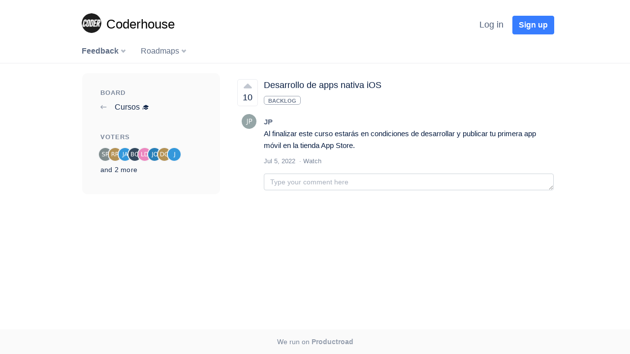

--- FILE ---
content_type: text/html; charset=utf-8
request_url: https://coderhouse.productroad.com/board/cursos/desarrollo-de-apps-nativas-ios/
body_size: 5380
content:
<!doctype html><html lang="en"><head><meta charset="utf-8"><meta http-equiv="X-UA-Compatible" content="IE=edge,chrome=1"><meta name="author" content="Productroad.com"><title>Desarrollo de apps nativa iOS - Coderhouse</title><meta name="description" content="Al finalizar este curso estarás en condiciones de desarrollar y publicar tu primera app móvil en la tienda App Store."><meta name="viewport" content="width=device-width, initial-scale=1"><meta name="HandheldFriendly" content="True" /><meta property="og:type" content="website"><meta property="og:description" content="Al finalizar este curso estarás en condiciones de desarrollar y publicar tu primera app móvil en la tienda App Store."><meta property="og:title" content="Desarrollo de apps nativa iOS - Coderhouse"><meta property="og:url" content="https://coderhouse.productroad.com/board/cursos/desarrollo-de-apps-nativas-ios/"><meta name="twitter:description" content="Al finalizar este curso estarás en condiciones de desarrollar y publicar tu primera app móvil en la tienda App Store."><meta name="twitter:title" content="Desarrollo de apps nativa iOS - Coderhouse"><link rel="canonical" href="https://coderhouse.productroad.com/board/cursos/desarrollo-de-apps-nativas-ios/" /><link rel="shortcut icon" type="image/png" href="https://s3.us-east-2.amazonaws.com/productroad/favicons/416/logo_secundario_Coder.png"/><link rel="stylesheet" href="/static/CACHE/css/output.2fdbd4372483.css" type="text/css" media="all"><link rel="stylesheet" href="/static/CACHE/css/output.94393bc987f7.css" type="text/css" media="screen"><link rel="stylesheet" href="/static/font582/css/all.min.css" rel="stylesheet" /><link rel="stylesheet" href="/static/toastr/css/toastr.min.css" rel="stylesheet" /></head><body><nav class="navbar navbar-rdmp navbar-bottom navbar-expand-md " data-toggle="sticky-onscroll"><div class="container r-navbar-container"><div class="navbar-header navbar-brand"><a
                       href="/"
                       
                            title="Coderhouse"
                       
                       
                           class="rdmp-brand r-configurable-brand"
                           style="color: #000000 !important;"
                       
                    ><img class="r-company-logo" alt="Coderhouse logo"
                                                        style="border-radius: 50px;"
                                                        src="https://s3.us-east-2.amazonaws.com/productroad/company_logos/416/logo_secundario_Coder.png">Coderhouse</a><div class="navbar-brand-title"></div></div><button class="navbar-toggler"
                        type="button"
                        data-toggle="collapse"
                        data-target="#navbarSupportedContent"
                        aria-controls="navbarSupportedContent"
                        aria-expanded="false"
                        aria-label="Toggle navigation"><span class="navbar-toggler-icon">☰ </span></button><div class="collapse navbar-collapse" id="navbarSupportedContent"><ul class="navbar-nav ml-auto r-right"><li class="nav-item dropdown"><!-- Login --><button class="login-btn btn r-btn-secondary-link r-btn-spaced modal-open"
                                data-next="/board/cursos/desarrollo-de-apps-nativas-ios/"
                                data-url="/login-modal/"
                                type="button"
                                name="button"
                                id="header-btn-signup"
                        >Log in</button><!-- end login --><!-- Signup --><button class="signup-btn btn btn-primary r-btn-primary r-btn-spaced modal-open"
                                        data-next="/board/cursos/desarrollo-de-apps-nativas-ios/"
                                        data-url="/signup-modal/"
                                        type="button"
                                        name="button"
                                        id="header-btn-login"
                                >Sign up</button><!-- end signup --></li></ul></div></div></nav><div class="r-categories-block"><div class="container r-categories-container"><ul class="r-categories-bar"><li class="r-bar-link"><div class="dropdown-toggle r-link-style r-top-active"
                               href="#"
                               role="button"
                               data-toggle="dropdown"
                               aria-haspopup="true"
                               aria-expanded="false"
                            >Feedback
                            </div><div class="dropdown-menu" aria-labelledby="navbarDropdown"><a class="dropdown-item r-bar-dropdown-item-container" href="https://coderhouse.productroad.com/board/cursos/"><div class=" r-bar-dropdown-item" ><div
                                            class="r-active-inside"
                                        >Cursos 🎓 </div></div><div class="r-bar-dropdown-item-counter">
                                        254
                                    </div></a><a class="dropdown-item r-bar-dropdown-item-container" href="https://coderhouse.productroad.com/board/features/"><div class=" r-bar-dropdown-item" ><div
                                            class=""
                                        >Features 🚀 </div></div><div class="r-bar-dropdown-item-counter">
                                        14
                                    </div></a><a class="dropdown-item r-bar-dropdown-item-container" href="https://coderhouse.productroad.com/board/masterclass/"><div class=" r-bar-dropdown-item" ><div
                                            class=""
                                        >Masterclass 💎 </div></div><div class="r-bar-dropdown-item-counter">
                                        26
                                    </div></a><hr><a class="dropdown-item r-bar-dropdown-item-container" href="https://coderhouse.productroad.com/posts/"><div class="r-bar-dropdown-item"><div>All posts</div></div></a></div></li><li class="r-bar-link"><div class="dropdown-toggle r-link-style "
                                     href="#"
                                     role="button"
                                     data-toggle="dropdown"
                                     aria-haspopup="true"
                                     aria-expanded="false">
                                Roadmaps
                                </div><div class="dropdown-menu" aria-labelledby="navbarDropdown"><a class="dropdown-item r-bar-dropdown-item-container "
                                               href="https://coderhouse.productroad.com/roadmap/roadmap-cursos"
                                            ><div>
                                                    Cursos 🎓 
                                                </div></a><a class="dropdown-item r-bar-dropdown-item-container "
                                               href="https://coderhouse.productroad.com/roadmap/features"
                                            ><div>
                                                    Features 🚀 
                                                </div></a></div></li></ul></div></div><main role="main" class="container-fluid"><div class="r-light-bg-container"><div class="container"><div class=" r-vertical-company-container r-white-bg-container"><div class="row full-width"><div id="settings-pages" class="r-sidebar-block"><section
             data-step="1"
             data-intro="You can return to board containing this post."
    ><div class="r-sidebar-header">Board</div><div class="r-sidebar-links"><div class="r-sidebar-item"><a href="/board/cursos/"><i class="far fa-long-arrow-left r-board-back"></i> Cursos 🎓 </a></div></div></section><section id="voters-section"
             
    ><div class="r-sidebar-header">Voters</div><div class="r-sidebar-links r-post-estimates"><div class="r-post-voters"><img class="r-avatar-30 r-voters-preview" src="https://s3.us-east-2.amazonaws.com/productroad/auto_userpics/cu_MbguOSDwUNRMbB0P.png" alt="voter userpic"/><img class="r-avatar-30 r-voters-preview" src="https://s3.us-east-2.amazonaws.com/productroad/auto_userpics/cu_5gNSH70VWV34Pe4h.png" alt="voter userpic"/><img class="r-avatar-30 r-voters-preview" src="https://s3.us-east-2.amazonaws.com/productroad/auto_userpics/cu_SmHDVCap4s5bXLHg.png" alt="voter userpic"/><img class="r-avatar-30 r-voters-preview" src="https://s3.us-east-2.amazonaws.com/productroad/auto_userpics/cu_pD0TefOWtlaopRsX.png" alt="voter userpic"/><img class="r-avatar-30 r-voters-preview" src="https://s3.us-east-2.amazonaws.com/productroad/auto_userpics/cu_StDnXlAry69ZOdhO.png" alt="voter userpic"/><img class="r-avatar-30 r-voters-preview" src="https://s3.us-east-2.amazonaws.com/productroad/auto_userpics/cu_Yjd1tCd2HKQXUfdN.png" alt="voter userpic"/><img class="r-avatar-30 r-voters-preview" src="https://s3.us-east-2.amazonaws.com/productroad/auto_userpics/cu_76xph39iVck7VYlI.png" alt="voter userpic"/><img class="r-avatar-30 r-voters-preview" src="https://s3.us-east-2.amazonaws.com/productroad/auto_userpics/cu_uE6KrNmGrQa6Tn6T.png" alt="voter userpic"/><div class="r-post-voters-more">
                            and 2 more
                            
                        </div></div></div></section></div><div class="r-sidebared-content"><div class="r-post-container"><div class="r-post-header"><div class="r-voting-box"
         
    ><button id="2162"
                class="r-vote-button fas fa-sort-up  "
                data-toggle="tooltip"
                title="Upvote"></button><div class="r-vote-count two-digits"
             data-toggle="tooltip"
             title="Votes for Post: 10">
            10
        </div></div><div class="r-post-text-block  board-view align-middle" ><h1 class="r-post-title">Desarrollo de apps nativa iOS</h1><div class=""
             
        ><div class="r-post-status "
                 style="color: #6B778C !important; border: 1px rgba(107, 119, 140, 0.65) solid;"
                 data-url="/post/status-edit/2162/"
            >Backlog</div></div><div class="r-post-block "><div class="r-author-avatar r-author-avatar-inside"><img class="r-avatar-30" src="https://s3.us-east-2.amazonaws.com/productroad/auto_userpics/cu_pXcxnrg0K6FF508z.png" alt="JP"></div><div class="r-post-body r-post-body-inside"><div class="r-author-name">JP</div><div class="r-post-content "><p>Al finalizar este curso estarás en condiciones de desarrollar y publicar tu primera app móvil en la tienda App Store.</p></div><div class="r-post-meta"><ul 
                        ><li >Jul 5, 2022</li><li data-toggle="tooltip" title="Receive notifications for this post"><button post-id="2162" class="r-watching-button ">Watch</button></li></ul></div><div class="r-post-comment-form" id="r-post-reply"><form method="post"><input type="hidden" name="csrfmiddlewaretoken" value="v3EVJaJjKSvDTVcQv7BL4Q58vRi558XF67oivgIUD5HTHOvWOtvLtVqCP5SJm1yo"><div class="r-post-comment-container"><div id="div_id_content" class="form-group"><div class=""><div class="markdownx-simple"><textarea name="content" cols="40" rows="2" placeholder="Type your comment here" class="markdownxwidgetsimple form-control markdownx-editor" required id="id_content" data-markdownx-editor-resizable data-markdownx-urls-path="/markdownx/markdownify/" data-markdownx-upload-urls-path="/markdownx/upload/" data-markdownx-latency="500"></textarea></div></div></div></div><input type="hidden" name="reply_to" id="id_reply_to"><input type="hidden" name="parent" id="id_parent"><div class="r-post-comment-options"><div class="form-row"><div id="div_id_status" class="form-group"><label for="id_status" class=""><i class="fal fa-badge-check"></i> Status
            </label><div class=""><select name="status" class="select form-control" id="id_status"><option value="2109" selected>Backlog</option><option value="2110">En revisión 🤓</option><option value="2111">En progreso 💪🏼</option><option value="2112">Listo! 😁</option></select></div></div><span class="r-inline-status r-translucent"><div class="form-group"><div id="div_id_notify_users" class="form-check"><input type="checkbox" name="notify_users" class="checkboxinput form-check-input" id="id_notify_users"><label for="id_notify_users" class="form-check-label"><i class="far fa-bell"></i> Notify Users
                </label></div></div></span></div><div class="form-group"><div id="div_id_highlighted" class="form-check"><input type="checkbox" name="highlighted" class="checkboxinput form-check-input" id="id_highlighted"><label for="id_highlighted" class="form-check-label">
                    Highlighted (pinned on top)
                </label></div></div><div class="form-group"><div id="div_id_internal" class="form-check"><input type="checkbox" name="internal" class="checkboxinput form-check-input" id="id_internal"><label for="id_internal" class="form-check-label">
                    Internal (visible only for team)
                </label></div></div></div><div class="r-form-submits"><button type="submit" class="btn btn-success">Submit</button><button type="cancel" id="postReplyCancel" class="btn r-btn-secondary">Cancel</button></div></form></div></div></div></div></div><div class="dropdown-menu" aria-labelledby="actionToggle"><button class="dropdown-item" type="button" onclick="location.href=updateQueryStringParameter('sort', 'activity');"><div class="r-posts-sorting-delimiter">✓</div><div class="r-posts-sorting-property">Trending</div></button><button class="dropdown-item" type="button" onclick="location.href=updateQueryStringParameter('sort', 'top');"><div class="r-posts-sorting-delimiter"></div><div class="r-posts-sorting-property">Most liked</div></button><button class="dropdown-item" type="button" onclick="location.href=updateQueryStringParameter('sort', 'new');"><div class="r-posts-sorting-delimiter"></div><div class="r-posts-sorting-property">Newest</div></button></div><div class="r-post-operations"></div></div></div></div></div></div></div><div class="modal fade" tabindex="-1" role="dialog" id="modal" style="display: none;"><div class="modal-dialog" role="document"><div class="modal-content"></div></div></div></main><footer class="footer navbar-fixed-bottom "><div class="container"><div class="r-footer-run">We run on <a href="https://productroad.com?company=coderhouse&utm_source=web-desktop&utm_medium=branding&utm_campaign=productroad-link&utm_content
=we-run-on-productroad&utm_term=coderhouse">Productroad</a></div></div></footer><script src="/static/CACHE/js/output.1648701c32ae.js"></script><script>
            toastr.options.closeButton = true;
            toastr.options.newestOnTop = true;
            toastr.options.timeOut = 0;
            toastr.options.extendedTimeOut = 0;
            toastr.options.positionClass = "toast-bottom-left";

            <!--<tippy('[data-tippy-content]');-->
            
            $(function () {
                $('[data-toggle="tooltip"]').tooltip({
                    delay: {"show": 700,"hide": 100}
                });
            });

            $(".modal-open").each(function() {
                $(this).modalForm({
                     formURL: $(this).data("url"),
                     next:  $(this).data("next"),
                     redirect:  $(this).data("redirect")
                  })
            });

            
                function getParameterByName(name) {
                    name = name.replace(/[\[]/, "\\[").replace(/[\]]/, "\\]");
                    var regex = new RegExp("[\\?&amp;]" + name + "=([^&amp;#]*)"),
                        results = regex.exec(location.search);
                    return results === null ? "" : decodeURIComponent(results[1].replace(/\+/g, " "));
                }
                var source = getParameterByName('utm_source');
                var medium = getParameterByName('utm_medium');
                var campaign = getParameterByName('utm_campaign');
                var content = getParameterByName('utm_content');
                var term = getParameterByName('utm_term');
                Cookies.set('utm_last_ref', document.referrer);

                if(Cookies.get('utm_source') == null || Cookies.get('utm_source') == "") {
                    Cookies.set('utm_source', source);
                }
                if(Cookies.get('utm_medium') == null || Cookies.get('utm_medium') == "") {
                    Cookies.set('utm_medium', medium);
                }
                if(Cookies.get('utm_campaign') == null || Cookies.get('utm_campaign') == "") {
                    Cookies.set('utm_campaign', campaign);
                }
                if(Cookies.get('utm_content') == null || Cookies.get('utm_content') == "") {
                    Cookies.set('utm_content', content);
                }
                if(Cookies.get('utm_term') == null || Cookies.get('utm_term') == "") {
                    Cookies.set('utm_term', term);
                }
                if(Cookies.get('utm_first_ref') == null || Cookies.get('utm_first_ref') == "") {
                    Cookies.set('utm_first_ref', document.referrer);
                }
                if(Cookies.get('utm_entry_point') == null || Cookies.get('utm_entry_point') == "") {
                    Cookies.set('utm_entry_point', window.location.href);
                }
            
            </script><script src="/static/tribute/tribute.min.js"></script><script src="/static/markdownx/js/markdownx.js"></script><script src="/static/app/js/markdown.js"></script><script src="/static/app/js/post.js"></script><script src="/static/flatpicker/js/flatpickr.js"></script><script>
    var commentReplyContainer = $(".r-comment-reply-container");
    
    var tribute = new Tribute({
        values: function (text, cb) {
            remoteSearch(text, users => cb(users));
        },
        lookup: 'name',
        fillAttr: 'alias'
    });
    function remoteSearch(text, cb) {
        var URL = '/user-suggestions/';
        xhr = new XMLHttpRequest();
        xhr.onreadystatechange = function () {
            if (xhr.readyState === 4) {
                if (xhr.status === 200) {
                    var data = JSON.parse(xhr.responseText);
                    cb(data.users);
                } else if (xhr.status === 403) {
                    cb([]);
                }
            }
        };
        xhr.open("GET", URL + '?q=' + text, true);
        xhr.send();
    };
    tribute.attach(document.querySelectorAll('textarea.markdownxwidget'));
    tribute.attach(document.querySelectorAll('textarea.markdownxwidgetsimple'));

    
        $('.r-vote-button').modalForm({formURL: "/login-modal/", next: '/board/cursos/desarrollo-de-apps-nativas-ios/'});
        $('.r-post-comment-form').modalForm({formURL: "/login-modal/", next: '/board/cursos/desarrollo-de-apps-nativas-ios/'});
        $('.r-comment-reply-link').modalForm({formURL: "/login-modal/", next: '/board/cursos/desarrollo-de-apps-nativas-ios/'});
        $('.r-comment-like-button').modalForm({formURL: "/login-modal/", next: '/board/cursos/desarrollo-de-apps-nativas-ios/'});
        $('.r-watching-button').modalForm({formURL: "/login-modal/", next: '/board/cursos/desarrollo-de-apps-nativas-ios/'});
    


    $(".r-comment-edit-link").each(function(){
        $(this).modalForm({
            formURL: $(this).data("url"),
            redirect:  "/board/cursos/desarrollo-de-apps-nativas-ios/"
        })
    });

    $(".r-post-edit-link").each(function(){
        $(this).modalForm({
            formURL: $(this).data("url"),
            redirect:  "/board/cursos/desarrollo-de-apps-nativas-ios/"
        })
    });

    

    let element = document.getElementsByClassName('markdownx-simple');

    Object.keys(element).map(key =>

        element[key].addEventListener(
            'markdownx.fileUploadError', event => toastr.error(
                event.detail[0].__all__, {timeOut: 5000, closeButton: true}
            )
        )
    );

    function updateQueryStringParameter(key, value) {
        var uri = $(location).attr('href');
        var re = new RegExp("([?&])" + key + "=.*?(&|$)", "i");
        var separator = uri.indexOf('?') !== -1 ? "&" : "?";
        if (uri.match(re)) {
            return uri.replace(re, '$1' + key + "=" + value + '$2');
        }
        else {
            return uri + separator + key + "=" + value;
        }
    }

    $(document).ready(function(){
        $.fn.modal.Constructor.prototype._enforceFocus = function() {};
        
        $('.r-delete-comment').click(function() {
            var $this = $(this);
            $.confirm({
                closeIcon: true,
                draggable: false,
                title: 'Delete?',
                escapeKey: 'cancel',
                animation: 'scale',
                content: 'Are you sure to delete this comment?' +
                    '<form id="deleteForm" action="/comment/delete/12345/"'.replace(/12345/, $this.data('id')) +
                    '<div class="form-group">' +
                    '</div>' +
                    '</form>',
                buttons: {
                    formSubmit: {
                        text: 'Delete',
                        btnClass: 'r-dialog-ok',
                        action: function () {
                            $('#deleteForm').submit()
                        }
                    },
                    cancel: {
                        action: function () {},
                        btnClass: 'r-dialog-cancel',
                    },
                }
            });
        });
        

        $('#show-voters').click(function() {
            $('#voters-section').addClass('r-translucent');
            $.getJSON("/post/voters/12345".replace(/12345/, 2162), function(data) {
                $.each(data.votes.slice(8), function(eNumber, value) {
                    userDiv = '<div class="r-voter-data" data-toggle="tooltip" title="Voted on ' + value.voted + '"><img class="r-avatar-25" src="' + value.userpic + '" /><span>' + value.name + '</span></div>';
                    $('.r-voter-list').append(userDiv);
                })
                $('#voters-section').removeClass('r-translucent');
                $('.r-post-voters-more').empty();
                $('[data-toggle="tooltip"]').tooltip({
                    delay: {"show": 700,"hide": 100}
                });
            })
        });

        
        $('.r-delete-post').click(function() {
            var $this = $(this);
            $.confirm({
                closeIcon: true,
                draggable: false,
                title: 'Delete?',
                escapeKey: 'cancel',
                animation: 'scale',
                content: 'Are you sure to delete this post?' +
                    '<form id="deleteForm" action="/post/delete/xxx/"'.replace(
                        /xxx/, $this.data('id')) +
                    '<div class="form-group">' +
                    '</div>' +
                    '</form>',
                buttons: {
                    formSubmit: {
                        text: 'Delete',
                        btnClass: 'r-dialog-ok',
                        action: function () {
                            $('#deleteForm').submit()
                        }
                    },
                    cancel: {
                        action: function () {},
                        btnClass: 'r-dialog-cancel',
                    },
                }
            });
        });
        
    });
</script><script></script></body></html>

--- FILE ---
content_type: text/plain
request_url: https://s3.us-east-2.amazonaws.com/productroad/auto_userpics/cu_5gNSH70VWV34Pe4h.png
body_size: 2258
content:
�PNG

   IHDR   �   �   ":9�   bKGD � � �����  �IDATx���[l[������8�S����
MJn���4��� @H !O<#.�mCl�x�4	�дv}���0�M�*4��&Թ9���Nb�v�C���9g>���9������=|Ob;���~�� *�
��=1,�`X���a�"�E� A0,�`X���a�"�E� A0,�`X���a�"�E� A0,�`X���a�"�E� A0,�`X���a�"�E� A0,�`X���a�"�E� A0,�`X���a�"�E� A0,�`X���a�"�����߹�P�_\(
��\6��n��l���S�|.SցZ�e~XU5{z�|�WXO^K�"�����Hbn�P�,߃�L��P�UnJ��`��`s�>!�����ę��IƯ�=�R����ºAeum{�����ѩ���>L%f�^�����佹��?�^�'E1{�n2�wJXB���u�����r{�ޢ�t�֖`���G_s�+�R
��;.,!DC����/�%�xK?y�N~�{�k\n���s{�5����;奔c��}���F��fǾ.��mH=��Y:�b�s�|.#V�xd~���!ܱ�X[�E��~�s�sW��f�!)�xm6�Q�����oO�����q��_���a��$����aX[s�_�x}=yM㚎�c���E��[l�"����w�����ڝ�`���t�z��wXB�d����5.hn�g���o���Om�sj�u;�������Vfmyia\���?M�����"V;���+.#��%�xG�����ى�Tx}�F��K��k#��8uy�[RI�;"�l:�qj���J:�aU�<��܆aKJ �xG�UY�C�4�Y3lI	$��:��lfհ%%�t�#ª�������ƯM�@���)ܧv��l�H:��a��A�ӥy����@������SjG�Bav�#��%�x���{�u;;�Nc��t*f�]�o�Z��s�i�&�a���/l�7��r{�z�����5�gc3�6�xR���na���h�=��s�SU�qYf5��5lU��K�UU������5.w���w{}5��Pg1����6����t*^��*��,V��}��+�}̍tr�_\Z�,���J����a��rtr��?��D�R
��;%�t*>z����B�ޢ��������ȥ�E��+l��ޢ�����>֖@c[eu��)�g.�;��a�jC{~���oVV�ޢ����֖Ɩ���W2{H)do��Xڟ�(���箬�B��������{5���W:��ߞx#���콁��o���c��.��j���n{��47;����n泹����������7����f�C���o�������\s-�x([�(�fV'O~�ѫo!���x��UE�z��l֖t*v��ۉ�Q�Z{ݵ��Iœz���0,!D.�<������������T<��_gϰ��tj��?���������3O*����6,!���q���k�{dGc��{t�z��wXB���V��=R�����3x�.R��yX��ܥ/?P;�4���=�I=��a	!�Sb3��N�Y�Ɋ����b���Ԏ�=�a��"�&�xG����\�΃O9F/I�;",!�ع��5�{��F��K��N	+>3��d��q#��%�x��%�?wB�����ʯ����V,2��A��Ӓ��uҍwPXB�oj�/�t3�\�ֵ��cj��,�
k�\��b��I��`ۀƧ�X�D����wKj��|�u�D��о����}+Y�;1��ԅ��+j�����d�&��wbXB�VsǾ���F��K��k�����)�S��º�����A�'+���m���5:I0ޱa���s�؏j����X�s�Ҿ�C�~�2r�NV����ęT<�v�e��^���+�߷лjd���E8� A0,�`X���a�"�E� A0,�`X���a�"�E� A0,�`X���a�"�E� A0,�`X���a�"�E� A0,�`X���a�"�E� A0,�`X���a�"�E� A0,�`X���a�"�E� A0,�`X���a�"�E� A0,�`X�B@�e�w��    IEND�B`�

--- FILE ---
content_type: text/plain
request_url: https://s3.us-east-2.amazonaws.com/productroad/auto_userpics/cu_uE6KrNmGrQa6Tn6T.png
body_size: 1093
content:
�PNG

   IHDR   �   �   ":9�   bKGD � � �����  �IDATx����j\u��3��O��X�E1�JS(���WjWނ7!��K$� ��+���Hit�Zt$�ɴi���Vqͩ~'��<ۗ���g��7�+���&�{�O�"BXD�a!,"�E����"BXD�a!,"�E����"BXD�a!,"�E����"BXD�a!,"�E����"BXD�a!,"�E����"BXD�a!,"�E����"BXD�a!,"�E����"BXD�a!,"&�{��gy���奡�͝�?=�>�IX��0�|��塣�6���'�B"�E����"BXD�a!,"�E����"BXD�a!,"�E����"BXD�a!,"�E����"BXD�a!,"�E����"BXD�a!,"�E����"BXD�a!,"�E����"BXD�a!,"�E���ª�Q=*�ѭ1�U��DeZݲ?�Mƙ�j�n
��U۩��/m�+�a�vf�Y5���r�q&��V&�F���5 ��V���F�>�r�q&��^^���mk@X��OM\|qz�W���
k@X�\}i�Yq���}pp�p@X����X5����&cNX5�rn���|���ͽQ.3�uT+��~�����A�ݽ��.4ބu$����>~����;m�9Wy�GQ����쵵�k������_|zkw�{� �z�͋�/��)�b��X�m��m���9]}3���n�74����xmu���~j�Q��ۉ}N4����^���F���	�ٕ����o��Q��v:��]�MUU�U[�/���������ՄU�֣���~rk��bxa�-��~�q����kwoo=�������3�#j\Y�8�xy+$BXD�a!,"�E����"BXD�a!,"�E����"BXD�a!,"�E����"BXD�a!,"�E����"BXD�a!,"�E����"BXD�a!,"�E����"BXD��? ����wX�    IEND�B`�

--- FILE ---
content_type: text/plain
request_url: https://s3.us-east-2.amazonaws.com/productroad/auto_userpics/cu_StDnXlAry69ZOdhO.png
body_size: 2000
content:
�PNG

   IHDR   �   �   ":9�   bKGD � � �����  �IDATx���[og��9��ѱ�1$NWrC�@�TP@�Z!�*��Y����D%$�rQ)Z�-��$M�+'��;�iwfgg��"R��z��3�N��)Wyg�G�_{��}��|��5���l",� ,� ,� ,� ,� ,� ,� ,� ,� ,� ,� ,� ,� ,� ,� ,� ,� ,� ,� ,� ,� ,� ,� ,� ,� ,� ,� ,� ,� ,� ,� ,� ,� ,� ,� ,� ,� ,� ,� ,� ,� ,� ,� ,� ,� ,� ,� ,� ,� ,� ,� ,� ,� ,� ,� ,� ,� ,� ,� ,� ,����8�Z�ů~�R�(^���y���^���$�̔�f*UV��4S�(돲Ale�g4�Ya�-�����.ū[e��t��O��T�(ݎҭ��Io/ۉ�������$��-��R���v������N��ͬ�8�Q!,#8SApn18���������������Ӳ�aƶ��ߝi��}�]~��˞i�e(;��=ո�^^߾S�{/N7�ͱ��y�vv����!�
p:A��_o����V���C��n�����s,ϱ]�n�N��w��ε���;��w�_<�-v�~-T�e#a�SIf%��,����?��t�;S[��O��c�y'��^���U4���V�����jox�g׽��b�;�α��&�B{����P�b��Le��m*J�<x��������N�gG�N��2I��+�����M���3��o�(f���q�~��Ƶ��Ú/��3�x�_0�2�௷�o��`�N���9,�2Wty-|�������SӅ�s(�e���o'v44��\a�
a�M��?�PI���wgܯ4��hL�e��q���� 3_V����\�P{a޲�"�aU�
G��y�N���䭖���a�χ����M2&ª�d}W��;S�0� �ʈo?�[rڦ=�"���y��d{�;g�Iª����Y��z�NX��n�����r���$���-9���IDXU���~Ɛ�0�l?�cN��0)Ͷv�-r�V��_�`yf�)͚z��gl���"l'�}e�.��U)��%�ӯ2V�h�4��� �*��["&�jyKj`�6!�U%N;7,ͻ=� �*q���",L��]w:�ژt׬��	�2ܹ����tsP�0"���OӬ&���&aU��8�nt�vm#�j�k�����L��[�0� �j��]Мv�Ws?�Sª�����5�F�[�2ª y�;���=Y��;�nV%4~�լFWt�:���L�_�󟶫p��M��h�T����5DW�v]��e.;�^=o��ʄ��=��%",Cف���7������wTd���]:&r�է^=���Jz{�녍tX�e����[/�h-�R�d��-�>@�4�2�ߝi���н���������F�a�Ϯ{����c�Q��V|��SO#�r؁�η�S��s3�ɩ�wpi5��&:ۑ�LX�lKF�Jz��k��������w�,˲-�q,ϱ=�n�N��j�ls�]�T��߼9����ް�	˙�׿}R���oL���n�rVb���n��o|�l�v�4Je���J�����;w�<Þ���T|ss���#��ga�H���Z/z-�6���aD%���������V���a�LEI����N��$�U��3�%I)�*+�T�YI�E���� ���l;L�́f[�J�7_�T�xq�DDDDDDDDDDDDDDDDDDDDDDDDDDDDDDDDDDDDDDDDDDDDDDDDDDDDDDDDDDDDDDDDDDDDD��d�ߤ�    IEND�B`�

--- FILE ---
content_type: text/plain
request_url: https://s3.us-east-2.amazonaws.com/productroad/auto_userpics/cu_Yjd1tCd2HKQXUfdN.png
body_size: 3419
content:
�PNG

   IHDR   �   �   ":9�   bKGD � � �����  IDATx���yp����g�$���͝@	I�$*U��B�(`=��Z�j�tlǖv�R;�mu,�U�c�o%�P�!䄀��MB��l���?�c���	��9���O�g����f��<����
6� ��Wz 0=!, ����H , ����H , ����H , ����H , ����H , ����H , ����H , ����H , ����H , ����H , ����H , ����H , ����H , ����H , ����H���g1�e��N�ʈ�Ȉ�$E�YL���lԻ������w;F�\��#v���ۧ���h>�x��G�f\pSK�����z ���k�,�M�9#R���b6X̆��qIV�����'{w�j����4V��|�Y��Yc/]X&�~��Ե3sgDN��:]�-*��q�̚����T�vDQ�q*E�a�Ϡ��T�~��[t�T�Y������Y6�e�靵v�^VAkr�$G�庹E�1/>3����^�����sp������IX�(����GT�7�&~x���SH�B�X!	7���P�7�b6<��8/)�=�4��aM�j6>���$#6�����k;�}����a�������0cjLxN��(5&#."��ٰ8'=.�w��laM�b6�3��{�ެj�������gYQ�tsYzf���gy���^��>��A��rkI�DU��v>����}!�lۀk����7//H���<~^��S\�抺P���7?��0'����xrϩ��L�E���ݟ����U���N�
�psYz]��ͪ��BA�Uȴ�8e��L�g�ܷo������w���q��۫�=��;�/ϟ�F�kTZ����xMg���#�o;T���p�N�����gG��L�#���ͼ_����puAd�{B�˳������G��tl|�Ȩ/��!;��q�L	�H
a]���g|??�����Qi�s�cp�{՜�Z���`�����t�pߕ����驣�g��������:X[�z�ϖi�Ca�oyAr�-���x����I�pe�LXy�MZ�|gs�>Ry��\����S���n��l�Ha�cvR$����n�?�߶�xg����Z^d��2�b �s�X��ٺm�<��-��&Cy�M��L���k��oXu���A�����7�am�v��'� �q��1�V3k���:����YÜJZ�g5��r��$7��) ���{�� �ṵ�z�"��ָ+f1ê�p�r�9A�j=˹ȳ�=Z5@XAz�nnJ4k��93F�#����2G�+(+�ab��W$,A�Z�g7�:�\�!� ��vA����b�,�qÍ���	&�*ae�ߤ!���)��1_���!���k;+(�}�i�r���8ݜ	���arfRVPR�MR��jL��y�49J�[�%���8a�b��2������V��3_�}iE�.�ѭa�������>��#9��˜�nDX�gf�I�<tx�̣������wd23�'�~%�B���R�M;���8��J��6���|�)a���/R�~0p�����8��f�
c_C�狔[�_|+h��|��-&9G�3�rƬ8���d�q���yȄHfX�^�CXA���9)/��{&Z�KA+��?;Q�IIQa�%$���CXA-�)QaF�>�fr�n�~�� ��z���D� �ؘ�G}�f�l-e!���>�(�T�7�)�YYs��S=N5/z����X��к4K�{�t�P��Z�5߈ �qث��E�ҡ$366�y
-��t�������&�N������s�������~93Yk\M�c�żA���r�dЗ��8�vvH��:DX���Q�1t�i1�C}8�Ż�Ȗ�^Hb�qY���u�2�� ��k�3� �yyk�׿��[��L�:G��Y�����<?)�'�\����If�9�����W�u��?o�lݴr���V��W1W���V�EP%������ƞ!�֢ԘKrH��9��gw�v�o�V	�u>Q������ �.�U�I���жzAk�/ >��i�CKa]��={O������o)���pS� =���8;l�פ��+a�<��z��8�i�eҶU���m%a����\���k	�H
a]��1����i����L�'r-�M|�Ǘİ/�x��M�Ws&��bz�h���8;�[���]vע����h2��b�����n���9�l�x���ʆCܵ��z������x�Ҽ�ɾ�NV�*�]��l~�oi��S0<a���y���(���������m��{�ެj�s�����e��-+
�o*K���]���ܸU aM`��۰��;�&�:5kF䦕��V���j�_��v����>��`5Sb�g&Z�ҢScBz�� ���M|Ҹ��B1�����ᇮ/\ڃF2�-��`ܺ���4j�*a���v��'Ԩ���������5�ɗr��������9�B�4����^ڀ�N��<�y�����J-��O�]�e�����'�"�b,�v�-���Ҍ��$K}OXS�𖽧?b?BGC4�~N��~Q|��ַ��ה��]�ɿ�/D5��W�h��Ʈ�oTߥ����kf�e�3�x���mon+L�^5/ei^�d���ƞ��'{?<�դ܊�D4����9gYX	�v9j���:o1�e��N�̌�d�G̈�0,&�٨��.�����8ܭ��~W��Y�:�U�|�)�|X��~Lx�RZ�.������j�4,��*�KbN�mU��Ӟ�ò��U|a)H�a-�Md��l�;54�d��vX�Y��ڙO�h8��KؓU>c�-h5����G��.�9ݾ���<�h2���ȗ~r	g2�G;%�P����X��8-fuIꚒ4�l`�(�v�U΁�w�7��秎=V�l��Ẕ�\[tT��~�HGsN4(L�a-�K,mbݷ�����H1�M~�b��ޭ�q��>a�E�w�U������)��������*��|XQ��X���$!�pX�C�����[��Pu���p��Q�}��6��rm���&�x�#]��]J�����Ta	�$�@X@a	�$�@X@a	�$�@X@a	�$�@X@a	�$�@X@a	�$�@X@a	�$�@X@a	�$�@X@a	�$�@X@a	�$�@X@a	�$�@X@a	�$�@X@a	�$������Ǝ�    IEND�B`�

--- FILE ---
content_type: text/plain
request_url: https://s3.us-east-2.amazonaws.com/productroad/auto_userpics/cu_MbguOSDwUNRMbB0P.png
body_size: 3554
content:
�PNG

   IHDR   �   �   ":9�   bKGD � � �����  �IDATx���kS���#����$���k��Nbǩ�81��q�i��$3���M��3}�i3�L7�6�4m�M�61��1�܄�
]�BH+�踞$���8B���������ZIg��~�k�mE�= ؙ�@X@a	�$�@X@a	�$�@X@a	�$�@X@a	�$�@X@a	�$�@X@a	�$�@X@a	�$�@X@a	�$�@X@a	�$�@X@a	�$�@X@a	�$�@X@a	�$�@X@a	�$�@X@a	�$�@X@a	�$T�=�-U��j��2+w������t*�J�R�S�x"�?�x(�B��P0Z.�����a����-{ۛ�m��H⤫T�J�V��7[u�����s���s{\^o<���xLF�/_y���<�J��d"�X�Ţ˱`(�,x}~��#&�[�6ʳ��F�=��޽ER=e�����qOK�Ƙ�LN;���I���R8���nBQQ���H-�z����Eq��=6:�_][����B�گ~��cȈ^�=��c::
ݣ��]��l�r�g���냃_��E���%���U_[{��������LF�V��lX�Ԃp������JO��7����v�hcy�����'�����Z�>z������������� �o7������O��������_,�?yo�g�֦�G�f�g*�Z��~�B`euu-_��K*A��%�JKMFcUE�J��9Ɗ�W�>��;��|E��w��`8��	�3U*��35u{tl�ΝL�2PY��v�����n�m�e&�����o��V:�V��VW�l�f�R��a�*+�=q�>��0��߰��<�Q�ev�����g���3�J9�����ۧ�hZ;[[���tO��H�ƭ[��R��kk9�Uo���������:82��R�4,����� �5�N��}�[y�յ��CC7�������t<��W�Eq|jj|j��j�I��]��2;����xBs6��qz����.�M�t�/�p�U�+�\�����_���Ǿ��lv��n���:713#����x_{[Ά�)<���隤OW�n�v8����T����o�����b�~VVW����?��Ƴ)<��XW'�	`8���C��i�R���7+�H�s�2Ov&��XQ��!e�ǰ�jk�6��$<^R�	�B7�.���%��ۈǰLF�Ԧ!�'A�]��MI�Sc��r0�1��]��6��\ �R$���Km��M�L��K��N���M+��"�/�s`���Tf0p��wa	� �m��t������6)��b�>���waɸ;� ���Mg�h49I��K極Z�ϒ;^leEf���'�܅�N������7�mǒ���p�wa1ƖB!�M���s9~�r�j_���g^�B����0OZ�� k�M��1���9��gO�2UV�l0��6I�Y�L&�c�\&<�嘜���N�վ������Ҷ���+��+#k���ؘ�Z����g~�u���*-)���R[e���F��T�~����Z$;��b6�9�Lw���Ącrrj���3BV<�Ѓ2�
�Ǔ��d�Ӱ���77��u`�=5jugk��3��b�����^�w���s�Z�>���uut�������`2�iX��O�^���VWUe�%ƊrcE���6�X2���\�^����x}�@^���-jAx���2O��@������7,Q�t��/�����>�\YTd1�,f��d����N�{bzf|j�ϟ�w���Ou��'1�zo�l<��oX��H4��w�{����ҨՍuu�uu'�>>��pkd���m���j���tw��L��n�lH��uX��H4��;�?|��?�����h>����5:���k�KKY:p���z�������n�b�}������=,Ƙ(��?�lpd��'��Z��:�R��������;0p�j�Z<��#߫�`8 {��S�V��kuզ*ku�*�Vc�SS���X-c���n?t����.�������~$����e��kqi��?���� ʣO���1lB0�52:04[]��t�ZC�V�ko������3�e���ߗ��d"
���D9�@dyֺյ��9W���͡!�b �5�vk��
EsCC<�p�ݛ��\�5=7w���W`˃k,K����[�o1�%%�j��d��M����?���p$r[���H���v�˾>��|���a�+��މ�ޙX�k�^_c�쮩����6UexM�`��Ow��s�R1!���n����8[jP��	�[���蝉�Ί�����hm��<�Z�}��[��ӏqb2�t�n�9���ӿ׎�^˱����_���X,?z���
��]o�O���fx�tZń(�b���r0��>����ߏ;"���<�?��~[s�'��_|�Pׁ��嘜|�⥭'��8�ڰ���E�Q�}���9�Y/�bX��ť��/]�Y_D�P47��rH;L�����������n��*ܰc_���,<l�r��|Q�a����W��k�+�c�ҋ|j�j� �r0;I�����u_�zX�me65
����J�~���u~&�
=,��d�u�
=�ʊ
�M˱X����mW�a���ImZ\�\M	6T�a�a�=R[���\f��1�Z�57� ?|�����9WNF�3�8m�=����/d�ߺ���#?,�5!���t����c�j6�|��Y���7�8&'�~�Ғ���<'�����;DwN�Zg�Y_z�oa�w``px$[?�Z���S���i��'>���k��h�>v���#Î񡱱ə�w5e�?y���6�k�a������H��N-���������N��N��N�9��L�&T�������M��[Y��镬����MXw�ڶ���f�X<�����`0����x"�H�
�B�Vk�j�VSUQi�2VVT�/xW*��x�c�o2��ֽԂ`�Y����f�o��������+��d��G���!R�1,��,|����>���9~��ǰΝ�Pk�v���57ek=)�kk=��_�]�����cX�1���t�/_�Rc�����X_g�����<K�p��������{=/pֺ4cN����|��%z}��n��j�V���H���ox@ 01==zgb����:�˱ؿ���{7���<D�ɳ�֩��*c��h�(///-+5��z�N+��J�`,�L���Z<��Dc�K�p �.�W�~/�"��XR�d�3��%a��x�6; �H , ����H , ����H , ����H , ����H , ����H , ����H , ����H , ����H , ����H , ����H , ����H , ����H , ����H , ����H , ����H , ����H , �_�}~Q��P    IEND�B`�

--- FILE ---
content_type: text/plain
request_url: https://s3.us-east-2.amazonaws.com/productroad/auto_userpics/cu_pXcxnrg0K6FF508z.png
body_size: 1939
content:
�PNG

   IHDR   �   �   ":9�   bKGD � � �����  HIDATx����s��q=�V�0�d)�j�L	�I&�N�B'M��$�N�t�W����[m�4���@f�H���`�MQm�m�z���=t�C�]���>��:�[i��7�j��>�$�-� H&aA�� AX� ,H$�	aA�� AX� ,H$�	aA�� AX� ,H$�	aA�� AX� ,H$�	aA�� AX� ,H$�	aA�� AX� ,H$�	aA�� AX� ,H$�	aA�� AX� ,Ha 1R(�v�ԾK͝�;�W��'J�����c;�eY�����wz�����V���\o4,�>��FYR�������]Z��֐2�t�0r�1R(L�����e����;+�K���{{O%�̰�"��N�jӵ�[�??w���B��{(��	9�xc��o~������t�����"$gϟ��o�M3�Y�EX��R�����-
a2����/���˅=����>��fs����6���7͂���K��J&�������w�|��ի>�4�V�ә_Zz��������3��&'���yi��W^Y���BBXA�,k�^_��k��/=r�c��;�������/�c�f����/?X[�ئ82rz�D`#������ݽ|��f����^lV���?\���a7Q/��9�/+|����]����S�	l�V$ܘ�w�mu�Zr_V$<�von���P.9�/+*�?r[�>$M���-��L&�S���~�c5��]ﰌl`��������>���EXQQ0���;]HXQQ�{���[-+*���l���zA3<�c/�^����I�����"�Hq���X��"��"��ٳw}�ol9�/+|c��gO���`�a=�a�BX!���?��ͺ��j������\���i����J���ܝ;���#�
ͳ�L���n/�l$Vв�̱���3ӵ����J������`�T�#�a��޻ީT�0��i�f�\~�R�>���Tj�^�fyُC@Xê�Jo�臾�mkg�k�}���0�������/��ݰ98�bEN�ѣO?��������"d0��~��ͅ;v�_}aE�����n�/�;��g�a�ɲ�����m��������8�������:�^���j�[͵FÊۥ�ψ���R����{���p$�	aA�� AX� ,H$�	aA�� AX� ,H$�	aA"�a�S����ر��8�V&��e�ANrh%3�l��'=m�
D2�2Mׇ��b�쐘J��#�ϥ�~z��z���n���܉�O �a)ݖ��7���}577�D�N2?
KG��-m���\�8JfX�j�9ɡ���r�Q-���#۶[;��9���SS�5�ͤ�U�$0�ٙnK�F��fI�V���r[��c�b*Qa��?��c��ݽ���9�a���X���/]u����{��	L��J�ӓ����̙�3)u���b��r1���yvr6�-��B>_-����.,-5w8����u|j��_~�Wu��/���b�I����l��ӵ�;E�KxX��|v��C�.f�ϥ����T�d��8��{��߸y���0�����vﮮ��^l�9���e��������Ng��~����h<��{.�R�T���?	{$P¿",�	aA�� AX� ,H$�	aA�� AX� ,H$�	aA�� AX� ,H$�	aA�� AX� ,H$�	aA�� AX� ,H$�	aA�� AX� ,H$�	Ŀ.)֙g��    IEND�B`�

--- FILE ---
content_type: text/plain
request_url: https://s3.us-east-2.amazonaws.com/productroad/auto_userpics/cu_pD0TefOWtlaopRsX.png
body_size: 4333
content:
�PNG

   IHDR   �   �   ":9�   bKGD � � �����  �IDATx���yX�W��7��$�.Ⱦ�"�H��"�@źj��U�}tjm����:׶�;Uۺ<�ZkK;c��u,�:V�P���X6�w�-
Y!����W=����K2����9�s���ɛ���� �5+c �'��B 0X��`!,��@`���B 0X��`!,��@`���B 0X��`!,��@`���B 0X��`!,��@`���B 0X��`!,��@`���B 0X��`!,��@`���B 0X��`!,��@`���B 0X��{ ���.rLH������������Hd#��r�R�P��ʶicK[cK[yu]Aq��^��G�/*1�(�����g#�Q�T*��Qo���������C!���q�S�"�}<y<���p@���i��[��y���n����~��l�ٞG�5�ͅ��w��r�J%�]hI���K��t^|��������=�q�J�F�k`n�z�L���s'�̥��rЎ�`ee�01��%�F�:s�rmCK�ѓ��r�,k��qF����~��Y�]�� ��	1�"G��7�u> �nPp�Ϟ-�&%��s޸��ݬiǎ
*(.���y�2�`����e�1�����{�p%/~q����P=��sĂf�o묬m�H,�ax<^DXЄ���|�R�y�6B���_M�mee���75J(ܾ[j��\�5�9:���Mz{o�?�%bѾO6F�kY���������~k{g�L�P*E66�������#<$���U�v^[2�����Ͽ��fǲ��0LH���Mk�}���%b�޿i����ƴ���9���RzMo��S��f��x��׌����?�e�7��k��u-��[�hS�F(���$b���k��Ϩ �i�"�|j���X4'��������֍"U5{�~<'�H�f[���=�Szl�?�\B���Sdr��}��A�b���P*J������-�N1�0B?���o&/��r���7�/Lϼ�'��9���^�8.�RA�Vu(�XZ�O�F��뭫�w�,_��xer5)1�^Um��L]��c���M��n�k�`����dz���u��R5��F��]TVͮ�A�gNy����
�����痯���[j`@�WP\x�2v����A���1��ņ�Rцy��V������C��:s�0]�.\]7���R��~�����V�����r��l���������x㟄���yk���νC|�	���������&�J�s�����Ɩ6��?���f��=��T�^���{ԇ9�a�=)�(�aA욝>���)H�ju������T**�ں�[J�/�����y�,�y���(���|��f�BJ�o���V�hY��:�M*��W�lZf,�an���T�6܉E���B}I�EeU?�x�E��ۓr�2�0c�)|h���[�IEb��_{i.�tO�1��>������*y��h���%��!itO@��wxH �4��[p_��Kϼ^^]O*���,�0
��C�W�,xa���Og��4�ѴR�Xd3�0#!1�`99ؓ�zu\Q���f<O*-.�.�W�S���p%W��M*M�m��<���c�pRQ}s�NM��;;c�˥k:��'�Z}>;�T:.<ظ߆��)ƒ�J�u{�=!�T4��d�zK���w�1X|�5�%&43���;ij@�խ���F���˪;����-����y~�C�	f���_&��t]���x�QA���;E�tj������O$,���� �9XK��O���"�Fs�<q���|��)�^w��tG
���

�6�:�g2�`YYY�\:o�e�
i陵�m�̶3SVU�Sk\)�&�k#��zg�	SYe�>�::*����A�ޤ:m�/�еe���O��٥k���mh���z��P+����P�������mxP�w�H�������R�������;Y����B|�X�x_�ָ����'��f\Y��)kڤq7��h���iӎ���S�H�Rc���v��i���3@3�`A��O����ѓJ��]�Ύ��N��'�_��I�����K�P�Ue߸}��5=��׋�Ӳ�(�K�c�f������3���.�W���N��Td�3m�Q(��S�͜�%��-L\�0�A���/�8}��a/�ք�?�`Ͼ��*b�66BC��q�9��'�7�%��~�˒�|kv��`�����*5�w#nڱ�`��E�^��?v8��gR�����,��	��
�_*�3ů����ee�P0�Vb+99؇���K��px��om��X�ݪ�)�>R�|�R���b��]=W�
X�� _��	���M%������}�77}��{��GF|���nć?3�*��o���/X�����}v�����`?L�f)=89��<J�Pz���p
��0X��
��o���p�J���gG�[�Q��8��Q�?ʢ��q�`2f�A9�E[v��v�̎�BY_��v�y��F{s�0�p��z[���5�y���p%�\v�t��[�(�q����#�@[�'��1�`1�r�d?a�i�� _��aoh&.af+vu1�[9OJ���E8d�jhn��[)�tN�V;�ʫ�D�		��yX\%��P*�x��E�a�[w����Au�-r��scB�Ko�c���U�6��[K	eM��@�����2�5~�(�#��ǋ'���3�ر�`Q~x�o�^�P�qh�I�q�����\��҅`)��"�c�Q����
IEV<�L�/3�լi�HE���7�r0O��`�H�F[&�����⪺����<,=����`�-����]YJ��l%�R�D�c4�sY�)�ѡ�cٞ=�Bɔ���uێ�9K	����� �u�
�4y��N<��x�&�&����ƾz�R����B)��&����{������	�ߨ��9q�������7��,%X�#h�-m��7u�z��7^���.�֮XL*�h~H�=U��I��3}������)}ڥk7��'1���\J;�T�,sN��Bv���@��`��S��J*jIKk�I��|}8�Ra�+�ܶ�������wj��������oAYD��$/����}�'��m�Wkk���ne=�ذ��ﭦT�!��)|\1��W�^��"���0e����(Ȏ�v����m�F�~��=�.����?�/{ԇ�kn�����g�1�[i偉��]���#�
#���1�#Y4��計���'��Z�uw�qw8>�l���`��omyw�?�a�9r�u�\����%JgG�own^�ҋ��N��＾�ߣV���#�<�yH��KG|������	1��M��y�ҵ���g��;�h��ei�o���%�q���q�כwuj���͚6��K��"��,���a^Tb�Q:��}���gUT�;u^�v��0��V"rvr�����߶�?��y���m�5�W^M}SZzVvN~Kk���爸�QI�3��u<#�Ɩ�&w'�)� z�d�6~B�L'�������TCs���چ��i�c�ػ����x��x�Ϧ�ūy�?;��؛iWϺ�vs�*�az�don�t�{��0����q>�#8���C��4�ϪA����͟�i�]r��;��UխY���(�\�}���7g��O&?��ӇJ'�����'~�q���u�SN��ߍۅ;�}��6ă�qYD�z����>z2� �G�UխX����^[2�r.;u�-)G>O�&i:�9X�zeyŗ�ݼ��O�`ù����/���5?!f��� ��?-�V�;y�|v�i>Q=��>X�F��W�T�}�ή�iWCSkM}SIEMeM��J�:����3�Â�gό�:1B��MUm���;g/_7�Av�6�`���"Ǆ��x{�y{�wv�l�"�P�T�dr�L&o�|������VVUWP\��N��B ��]!2.��B 0X��`!,��@`���B 0X��`!,��@`���B 0X��`!,��@`���B 0X��`!,��@`���B 0X��`!,��@`���B 0X��`!,��@`���B 0X��`!,��@`���B 0X��`!,��@`���B 0X���Sa~�]h    IEND�B`�

--- FILE ---
content_type: application/javascript
request_url: https://coderhouse.productroad.com/static/app/js/post.js
body_size: 422
content:
function postVote(self, url, csrf) {
    $(self).parent().animate({opacity: 0.2}, 200);
    $(self).parent().find('.r-vote-button').attr("disabled", true);
    $.ajax({
        type: "POST",
        url: url,
        data: {'csrfmiddlewaretoken': csrf},
        dataType: "json",
        success: function(response) {
            $(self).parent().animate({opacity: 1}, 100);
            $(self).parent().find(".r-vote-count").text(response.votes_count);
            $(self).parent().find('.r-vote-button').removeAttr("disabled");
            if (response.voted == 1) {
                $(self).parent().find('.r-vote-button').addClass("r-voted");
                $(self).parent().find('.r-vote-button').attr('title', 'Undo upvote');
                $(self).parent().find('.r-vote-button').attr('data-original-title', 'Undo upvote');
                $('.r-watching-button').addClass("r-watching");
                toastr.success(response.message, '', {timeOut: 2000, closeButton: true});
            } else {
                $(self).parent().find('.r-vote-button').removeClass("r-voted");
                $(self).parent().find('.r-vote-button').attr('title', 'Upvote');
                $(self).parent().find('.r-vote-button').attr('data-original-title', 'Upvote');
                toastr.info(response.message, '',  {timeOut: 2000, closeButton: true});
            }
        },
        error: function(xhr, e) {
            console.log(e);
            console.log(xhr.responseText);
            var err = JSON.parse(xhr.responseText);
            toastr.error(err.status, {timeOut: 5000, closeButton: true});
        }
    });
}


function postBackgroundVote(self, url, csrf) {
    $.ajax({
        type: "POST",
        url: url,
        data: {'csrfmiddlewaretoken': csrf},
        dataType: "json",
        success: function(response) {
            if (response.voted == 1) {
                $(self).parent().find('.r-vote-button').addClass("r-voted");
                $(self).parent().find('.r-vote-button').attr('title', 'Undo upvote');
                $('.r-watching-button').addClass("r-watching");
                toastr.success(response.message, '', {timeOut: 2000, closeButton: true});
            } else {
                $(self).parent().find('.r-vote-button').removeClass("r-voted");
                $(self).parent().find('.r-vote-button').attr('title', 'Upvote');
                toastr.info(response.message, '',  {timeOut: 2000, closeButton: true});
            }
        },
        error: function(xhr, e) {
            console.log(xhr.responseText);
            var err = JSON.parse(xhr.responseText);
            toastr.info('Please login to vote', {timeOut: 5000, closeButton: true});
        }
    });
}

--- FILE ---
content_type: text/plain
request_url: https://s3.us-east-2.amazonaws.com/productroad/auto_userpics/cu_SmHDVCap4s5bXLHg.png
body_size: 2639
content:
�PNG

   IHDR   �   �   ":9�   bKGD � � �����  
IDATx����o���w�g��l>A�4!rC�6@HHl�D�m/{���R{ӫH��T����RU��R�).))�P�6�M�q|�qlcc�zޝ��Ŷ�����=<���}���|53��̻�c�@�����'�,�@X�a�,�@X�a�,�@X�a�,�@X�a�,�@X�a�,�@X�a�,�@X�a�,�@X�a�,�@X�a�,�@X�a�,�@X�a�,�@X�a�,�@X�a�,�@X�a�,�@X�a�,��ހ���<�=�*}ia3q&ـm��OD�W�y���l�f8�>a��<�>.}��B�1a}���#1�7|t?sw}�[�t8�M��>9�~��Uv:AXu��`4�-����p��v5f{�a�̈́�A��=�y�`��t�>z[|���y��H��8ª��ј�#�K��wk aՁK�q��!��ufX�Sx�U/��F+�L��4DXu@62�����;�[�|�V��D�|���[K����	�wZ�V�����=W(�?��0-������h!�ZQ'L�O%s�y"�֠�Ce��JCX59��{�;(}����V�ӕ��v��BX5�vW���_ҥ_�wW��:��k;�BX�s��[�^��̶aK�~�^2��_��q���w����7����W�O�;����m�V�&�i��f��WQGÁv�S{�h!�*���W����$x}!���K�j��BXUz}(��HQE!��]f�����!�*Q�q>Y�,'�'�<q4l	��}PÁªF��H1�"������I_�<���aU��]�
ũY�!O�νJ�����TK	ª��%���չT*gR��tR2β���aU��>rCK���'��K�]�AX�����i�?K����?J��)
aU�%�y��wy&Y�]��mjv{ǐ�gB�GVe�G��un�[*g^��_��l���*C]���a��k���??�����(_E��q�Ҟ�i�n7�Խ�T�*BX�N�͢���Wo�D�P2��C�.��e���S�"���\ơP7;�]�z�� ,�,�`���*�σ�{��;���]ԚY�x���C�Z<�����^-˖6z��?�m���eʅ�$5���-�e�z]+��w[K/����*�a�B�ΰ�.���e
u4���'���a�7�鐏�.ΐG��>�Me�1T��;����su����a~0+���BO����ka�ᥗ����ո��-�U���mAb|U�����5b�����U���,��׎7��GzJ�Z}��Ux�����[<�9�'_md��z< � �o�m���|A�CXV��y��Ug����֟~z0���kY��@�á�Js����'�o�q8�EzjO`(�o�6�{
��HNX
�XOh_L���%�s��j�a�%��p����Ρ���F������䜳\v��o�q%���:�����R"��o�9~�Ѯ��镾49��v,�$��Qk�_���fQ��f��6pj��7!:�b��7��~0��N��>U�[�a}�Ѯ`�||5����C�Cuqq��:��&��u7�]d;��m���<�?�?�c��������^��U�UuD��\��V���j$����^άlW�Tju.��gBL��4�BX���6��yp�Քq��,���ۯ�@a=�'�땏��jq���n�θ|i�zd�_�X$����8��~����@$�S�L��l��Ac��%����E���!���"wh!��y�;x�U�y>c�W����R��:�>aY|b2m,�`���:�j���Υ�� ��/�ۢ�@K������)�W^��A�s��3����J��*��	�beزa��F���V�p���jaq4�iq�@K���DB�L�LX+M�>���F�y?�I|���q�@K��ڈ�����PIw��<=xl����
fq��&:��@K���o�B<$V).Y�6�~9ðE�z��ڻ�֚�U�g�E��I�t�G�����+/wfM�
��#�������M������E��s����(M��,���Ǌ��(M����? ��Eq}�a���xr���Do��[K�=�������M���e�p7Q�zpPr@�v�#]���-g�З��Y������Gk|$v�3 ��y\�AO[�3��y����%0hh�z�@��ʃ����9��P��b��_Y����4�,�]Y��J�CaE6��N}���N��̢x�n�g7��� :�� mL����-j})h<��ʛŜQL�+)c)����Χ+��f1uױs���А��
�	�@X�a�,�@X�a�,�@X�a�,�@X�a�,�@X�a�,�@X�a�,�@X�a�,�@X�a�,�@X�a�,�@X�a�,�@X�a�,�@X�a�,�@X��^��I�a    IEND�B`�

--- FILE ---
content_type: text/plain
request_url: https://s3.us-east-2.amazonaws.com/productroad/auto_userpics/cu_76xph39iVck7VYlI.png
body_size: 3762
content:
�PNG

   IHDR   �   �   ":9�   bKGD � � �����  gIDATx���}l�}��;��Y$�@Z��`��e9�C�8��8.��隦Ͱ�P`ò�+VtC��C7�@;H1 A�4ò%A�6i�nR'�kG�#�A�d�֓�L��(>y��!43�܏�_R������K��H�wǟ|�I��՞ h�H , ����H , ����H , ����H , ����H , ����H , ����H , ����H , ����H , ����H , ����H , ����H , ����H , ����H , ����H , ����X�	�A��vצ�6g���:<f�K0��YM���)+K�d,�b��5$0�DCsY9S��T!,�پ��P/T�rVNg�LVNg崔�H�p*��d�O�����y��M��:=���ω&+�YMV�����-rFZ]��G��/�}��O�@��g���!�#O�[��S��X<��FC���l�?��,�o��1��m��{w��6�q�T|ui������X�-��
y���e�qy:?�G�h 4?�Y������8�uf{ݶ�O�v���n�m��\[��"��[��̌��3RُR(��bQ�l`�ڂ�¼�BFJT样3b�=_����h�V戩xx�қ�C��t�2G�L�S���!�6W���9��6Wcc����F�=�ͤ��94�qNw��/�S��X��M4Z<m}�;��⫑����S4�'���ig�ϋf���X6K�����������VK}��$��M]�f��+ՙ@U�Z-�A�r���=0r��t����?���&DC��J2ȤrZ��i�h��h�:=6W���d�:��du8��WX�,5�{���Щ�s�U��A<o��������YJ�-M~�-�R�P>/��6�7��o�i��o4�K�,���j��?`��QM�h�:ͶZ���^��ou4��\���}�	����?���ڸ��_�SU`nd��I�Ԁ�v
*��[]�}�7����G������R�Xa�AY?;�qܝN-5no年�������\�y��ǿ���N'�e���}�{{���Y[��v����h��R�������;�<Ҿ��h��8fm��Յ���=rFJ��L/�쟾z*	8�9�,̶Zw[��؅�XK�ع����8^mEQ|�z�7?N����mFJ��͎�MV�����������x��i�G�t*6=t���ۡ��I�{g��s��.�&��]UFJ|�ƿ�>���dK<�gJ��C����K�
��)�/�6�Z�d�[�~{���8q����;�)�X�G��du�m�H��������"����W�{�����~��֥�ၷ~��{���nwm.���{���W۪d�'���+n�B)Y����>������ID�a����ٟ1v0Ɲ~�������y����T/Th�ƹW�!�P�����qSW~=>�c��[4��:lSס���������
�,R���Щ���UX�ݸ𿡅��|��1���#�MY93��:�6�+,EQ�����J���O]R��t��6nU�:3�^44W��B_aq/N_e�A���@��{\m��d'U�̴Ewaq7>�:����o?����<�ˠr ^*f~��ǰ�Dd~��V���j��gWc���!�@�aq73r����co>�lR�MΤ�&
����4��E�;��/�Aܭ�j�����L5��:���qܲ�,w;���/���ӡ�587R�ĴA�a��RKM5�-���Qu�Mp�z�3���^�`luy��_�t��m�8.�)fN�߰�a?cAX΋Q��;���r]9x��oX�D��j�,5�3v�����V�9,.�m��Գ_�+_-~NZ��T�X��s�eW]0��8��Ÿ�C΅	����?`q:+�~��A4�_+���V?��_�ĸ~Fs�3�a�o쉧_M������8W���O��d��X���~��'+pc��O�a��8%�*F=���.��t���Z:��X��*xӢK�a1
��\V_9���:,�Eu~οX��z��\S���B�a�muj�r.�O�UO���ϝꇮO70
HF��&��?��.~�g����ۻ�y��r�t��q	CR����Z��إ�w��~6�=E�eC��߷B�h�9U�JDV�/g��1�\F��?f�7,G���̋qEͺ��${�"���������}})�q��<�c]ӎ"�����'Y�9�*JvmeJmkCk���4,�h�oV���罬3Cj��w2�Z�N�j�v?���`>�,M��&����}��L+t��Ɗ���.�3Hx�&��y���L+�V}K7����☔X�gEQn~��uS羂�;�1zk��?al�u����b����=�4Owa�ve�h���������<Ÿ�������+��J_aY�]G������>I`\��jA�=����:
K4�|���K�H��[������oh�-�1`ڠ��D���c�v4�~i�}�j:+|l��/16w?��������N��'���7����w�y�2�釼A8�طk7o+n�����z���~��U8#%.���KyL���?a<�N4�~�;y��M��ۻ��W��w����z��Xiw����}��T>(�l�}�;���j�[�i�/�3������c܁�v#g_X��������/�<���<�o?��M]���y>P�[�5��j��`,�F�M6������ݺ��ic5駌�q����������&o�	����CO|/072y�-��@)O�3��m��}�o��t6VX����x��� ��`2Y�f{��V[Sל�vVw�3����ʾ�|��s��|zoCKOCK����?zuɗ�b�OX�����-��޾���ղ��r�����
(^x�Gk+�eYQ�W�}V��{͹�����<��.EC��J2�����,e3oQ4Y���������zƸ�N������kc�UY93q�͛_˹r�ʵ�?�g{�|#�U�f{�ٮ��8+3CWO?[�'�IGa)Jvq���[]��ᦇ�	-��}��
z�S�$�����gG�2����EX�trn����~�����ٗ����Ƕ��r�1�NF�5y����^
-�%g$�����j��%+�o~������|���I�W���'��=;zf#<Cka�S��<87�-����'�����?���rۮ��]Ǌ~��g���ś�sc��]��ߝE��鬜�ʙ�,���T<�J��x8�揆����|c�t2:>�����Nw���y��u�;�?�v;%+���Wf�3C��Uf�����<Y�9�A0:=�M[l�F��cu�MV� ��lM���3RV�ҩx2Jł�H �]LG��e�!%���/��d���/��fw]� 
�����H , ����H , ����H , ����H , ����H , ����H , ����H , ����H , ����H , ����H , ����H , ����H , ����H , ����H , ����H , ����H , ����H����ñ�    IEND�B`�